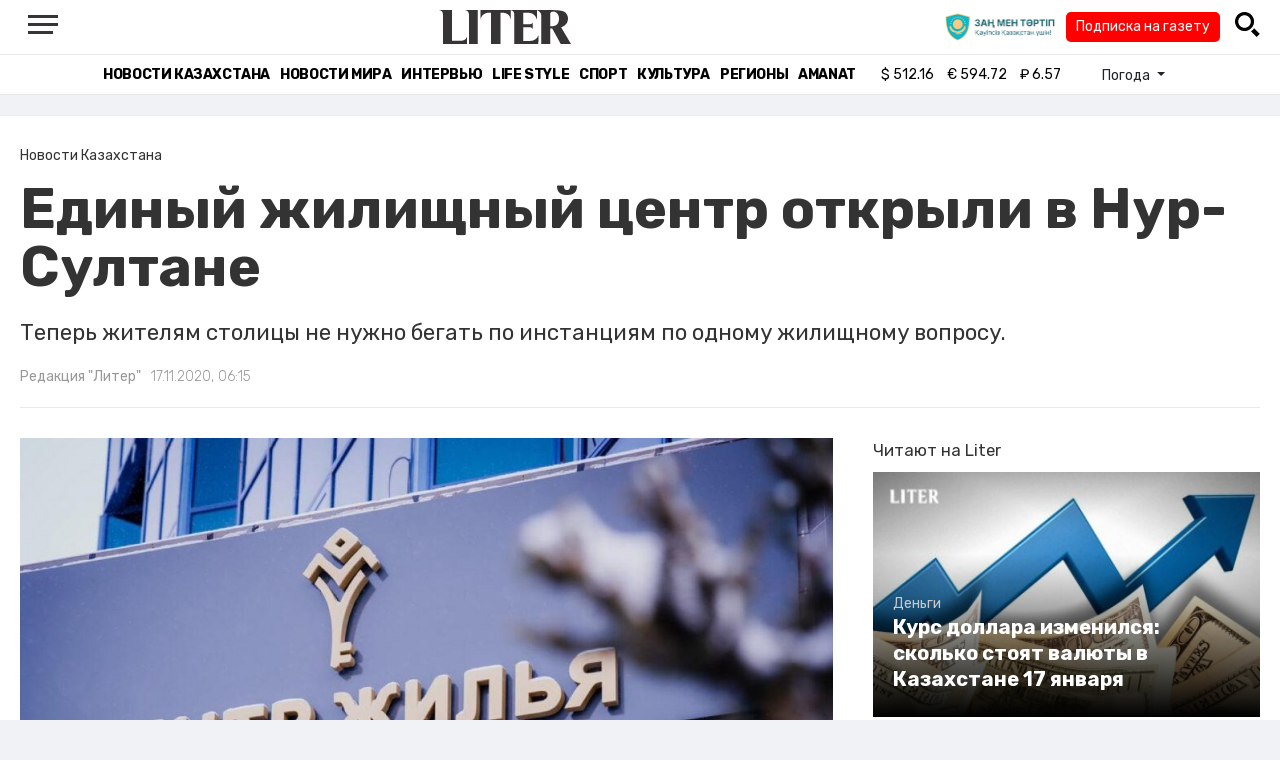

--- FILE ---
content_type: text/html; charset=UTF-8
request_url: https://liter.kz/edinyj-zhilishhnyj-czentr-otkryli-v-nur-sultane/
body_size: 11814
content:
<!DOCTYPE html>
<html lang="ru" class="no-js" prefix="og: http://ogp.me/ns#">
<head >
    <title>Единый жилищный центр открыли в Нур-Султане</title>

    <link rel="canonical" href="https://liter.kz/edinyj-zhilishhnyj-czentr-otkryli-v-nur-sultane/"/>

    
    <meta charset="UTF-8" />
<meta name="keywords" content="Нур-Султан, жилье, консультации, Алтай Кульгинов" />
<meta name="description" content="Теперь жителям столицы не нужно бегать по инстанциям по одному жилищному вопросу." />
<meta name="robots" content="follow, index, max-snippet:-1, max-video-preview:-1, max-image-preview:large" />
<meta name="news_keywords" content="Нур-Султан, жилье, консультации, Алтай Кульгинов" />
<meta property="og:site_name" content="Новости Казахстана - Liter.kz" />
<meta property="og:title" content="Единый жилищный центр открыли в Нур-Султане" />
<meta property="og:description" content="Теперь жителям столицы не нужно бегать по инстанциям по одному жилищному вопросу." />
<meta property="og:url" content="https://liter.kz/edinyj-zhilishhnyj-czentr-otkryli-v-nur-sultane/" />
<meta property="og:locale" content="ru_RU" />
<meta property="og:image" content="https://liter.kz/cache/imagine/1200/uploads/news/2020/11/17/32e124beca37dd5fa45a74ac0aa402c8.jpg" />
<meta property="og:type" content="article" />
<meta property="og:image:alt" content="Единый жилищный центр открыли в Нур-Султане" />
<meta property="twitter:image" content="https://liter.kz/cache/imagine/1200/uploads/news/2020/11/17/32e124beca37dd5fa45a74ac0aa402c8.jpg" />
<meta property="og:image:secure_url" content="https://liter.kz/cache/imagine/1200/uploads/news/2020/11/17/32e124beca37dd5fa45a74ac0aa402c8.jpg" />
<meta property="og:image:width" content="1200" />
<meta property="og:image:height" content="830" />
<meta property="og:image:type" content="image/jpeg" />
<meta property="article:tag" content="Нур-Султан, жилье, консультации, Алтай Кульгинов" />
<meta property="article:section" content="Новости Казахстана" />
<meta property="article:published_time" content="2020-11-17T06:15:26+05:00" />
<meta property="article:modified_time" content="2021-12-23T07:10:46+05:00" />
<meta property="og:updated_time" content="2021-12-23T07:10:46+05:00" />
<meta property="twitter:card" content="summary_large_image" />
<meta property="twitter:title" content="Единый жилищный центр открыли в Нур-Султане" />
<meta property="twitter:description" content="Теперь жителям столицы не нужно бегать по инстанциям по одному жилищному вопросу." />

    <link href="https://liter.kz/favicon.ico" rel="icon" type="image/x-icon" />
    <link href="https://liter.kz/favicon.ico" rel="shortcut icon" type="image/vnd.microsoft.icon" />
    <link rel="icon" type="image/png" sizes="16x16" href="/build/favicons/favicon-16x16.png">
    <link rel="icon" type="image/png" sizes="32x32" href="/build/favicons/favicon-32x32.png">
    <link rel="apple-touch-icon" sizes="57x57" href="/build/favicons/apple-icon-57x57.png">
    <link rel="apple-touch-icon" sizes="60x60" href="/build/favicons/apple-icon-60x60.png">
    <link rel="apple-touch-icon" sizes="72x72" href="/build/favicons/apple-icon-72x72.png">
    <link rel="apple-touch-icon" sizes="76x76" href="/build/favicons/apple-icon-76x76.png">
    <link rel="apple-touch-icon" sizes="114x114" href="/build/favicons/apple-icon-114x114.png">
    <link rel="apple-touch-icon" sizes="120x120" href="/build/favicons/apple-icon-120x120.png">
    <link rel="apple-touch-icon" sizes="144x144" href="/build/favicons/apple-icon-144x144.png">
    <link rel="apple-touch-icon" sizes="152x152" href="/build/favicons/apple-icon-152x152.png">
    <link rel="apple-touch-icon" sizes="180x180" href="/build/favicons/apple-icon-180x180.png">
    <link rel="icon" type="image/png" sizes="192x192" href="/build/favicons/android-icon-192x192.png">
    <link rel="icon" type="image/png" sizes="96x96" href="/build/favicons/favicon-96x96.png">
    <link rel="manifest" href="/build/favicons/manifest.json">
    <meta name="msapplication-TileColor" content="#ffffff">
    <meta name="msapplication-TileImage" content="/build/favicons/ms-icon-144x144.png">
    <meta name="theme-color" content="#ffffff">
    <meta name="viewport" content="width=device-width, initial-scale=1, shrink-to-fit=no">
    <meta name="pmail-verification" content="1fcf2bad9c4405f22ce95a51c314a6cb">
    <link href="//fonts.googleapis.com" rel="dns-prefetch preconnect"/>
    <link href="//www.youtube.com" rel="dns-prefetch preconnect"/>
    <link rel="preconnect" href="https://fonts.googleapis.com">
    <link rel="preconnect" href="https://fonts.gstatic.com" crossorigin>
    <link href="https://fonts.googleapis.com/css2?family=Rubik:wght@300;400;500;700&display=swap" rel="stylesheet">

    <!-- Google tag (gtag.js) -->
    <script async src="https://www.googletagmanager.com/gtag/js?id=G-DW7XF2E5MB"></script>
    <script>
        window.dataLayer = window.dataLayer || [];
        function gtag(){dataLayer.push(arguments);}
        gtag('js', new Date());

        gtag('config', 'G-DW7XF2E5MB');
    </script>

                <link rel="stylesheet" href="/build/app.e8f113cb.css">
        <style>
            .hidden {
                display: none !important;
            }
        </style>
    <link href="/custom.css?1767643194" rel="stylesheet" type="text/css">
    

    <link rel="stylesheet" href="/build/news-view.5bcd5c48.css">

                 <script type="application/ld+json">{"@context":"https:\/\/schema.org","@type":"WebSite","@id":"https:\/\/liter.kz\/#website","url":"https:\/\/liter.kz\/","name":"\u0415\u0434\u0438\u043d\u044b\u0439 \u0436\u0438\u043b\u0438\u0449\u043d\u044b\u0439 \u0446\u0435\u043d\u0442\u0440 \u043e\u0442\u043a\u0440\u044b\u043b\u0438 \u0432 \u041d\u0443\u0440-\u0421\u0443\u043b\u0442\u0430\u043d\u0435","potentialAction":{"@type":"SearchAction","target":"https:\/\/liter.kz\/search\/?search_text={search_term_string}","query-input":"required name=search_term_string"}}</script>
         <script type="application/ld+json">{"@context":"http:\/\/schema.org","@type":"WebPage","headline":"\u0415\u0434\u0438\u043d\u044b\u0439 \u0436\u0438\u043b\u0438\u0449\u043d\u044b\u0439 \u0446\u0435\u043d\u0442\u0440 \u043e\u0442\u043a\u0440\u044b\u043b\u0438 \u0432 \u041d\u0443\u0440-\u0421\u0443\u043b\u0442\u0430\u043d\u0435","url":"https:\/\/liter.kz\/","image":{"@type":"ImageObject","url":"https:\/\/liter.kz\/build\/images\/default.jpg","width":1200,"height":740}}</script>
         <script type="application/ld+json">{"@context":"https:\/\/schema.org","@type":"Organization","@id":"https:\/\/liter.kz\/#organization","name":"Liter.kz","email":"liternews@mail.ru","url":"https:\/\/liter.kz\/","sameAs":["http:\/\/www.facebook.com\/literkz","http:\/\/twitter.com\/intent\/follow?source=followbutton\u0026variant=1.0\u0026screen_name=Literkz","http:\/\/www.youtube.com\/channel\/UCgY7BC-BSDIokqg9hnvbHKQ?sub_confirmation=1","http:\/\/vk.com\/liter_kz","https:\/\/t.me\/liternews"],"address":{"@type":"PostalAddress","streetAddress":"\u043f\u0440. \u041a\u0443\u043d\u0430\u0435\u0432\u0430, 12\/1","addressLocality":"\u0433. \u041d\u0443\u0440-\u0421\u0443\u043b\u0442\u0430\u043d","addressRegion":"\u0433. \u041d\u0443\u0440-\u0421\u0443\u043b\u0442\u0430\u043d","postalCode":"010017","addressCountry":{"@type":"Country","name":"KZ"}},"contactPoint":{"@type":"ContactPoint","telephone":"+7 (7172) 76-84-66","contactType":"technical support"},"logo":{"@type":"ImageObject","url":"https:\/\/liter.kz\/build\/images\/liter-logo-news.png","width":233,"height":60}}</script>
    

    <script type="application/ld+json">{"@context":"https:\/\/schema.org","@type":"NewsArticle","name":"\u0415\u0434\u0438\u043d\u044b\u0439 \u0436\u0438\u043b\u0438\u0449\u043d\u044b\u0439 \u0446\u0435\u043d\u0442\u0440 \u043e\u0442\u043a\u0440\u044b\u043b\u0438 \u0432 \u041d\u0443\u0440-\u0421\u0443\u043b\u0442\u0430\u043d\u0435","headline":"\u0415\u0434\u0438\u043d\u044b\u0439 \u0436\u0438\u043b\u0438\u0449\u043d\u044b\u0439 \u0446\u0435\u043d\u0442\u0440 \u043e\u0442\u043a\u0440\u044b\u043b\u0438 \u0432 \u041d\u0443\u0440-\u0421\u0443\u043b\u0442\u0430\u043d\u0435","description":"\u0422\u0435\u043f\u0435\u0440\u044c \u0436\u0438\u0442\u0435\u043b\u044f\u043c \u0441\u0442\u043e\u043b\u0438\u0446\u044b \u043d\u0435 \u043d\u0443\u0436\u043d\u043e \u0431\u0435\u0433\u0430\u0442\u044c \u043f\u043e \u0438\u043d\u0441\u0442\u0430\u043d\u0446\u0438\u044f\u043c \u043f\u043e \u043e\u0434\u043d\u043e\u043c\u0443 \u0436\u0438\u043b\u0438\u0449\u043d\u043e\u043c\u0443 \u0432\u043e\u043f\u0440\u043e\u0441\u0443.","articleBody":"\u0412 \u041d\u0443\u0440-\u0421\u0443\u043b\u0442\u0430\u043d\u0435 \u043e\u0442\u043a\u0440\u044b\u043b\u0438 \u0415\u0434\u0438\u043d\u044b\u0438\u0306 \u0446\u0435\u043d\u0442\u0440 \u043f\u043e \u043e\u043a\u0430\u0437\u0430\u043d\u0438\u044e \u0443\u0441\u043b\u0443\u0433 \u0432 \u0441\u0444\u0435\u0440\u0435 \u0436\u0438\u043b\u044c\u044f, \u0441\u043e\u043e\u0431\u0449\u0438\u043b \u0430\u043a\u0438\u043c \u0441\u0442\u043e\u043b\u0438\u0446\u044b \u0410\u043b\u0442\u0430\u0439 \u041a\u0443\u043b\u044c\u0433\u0438\u043d\u043e\u0432.\r\u0022\u0412 \u0434\u0430\u043d\u043d\u043e\u043c \u0446\u0435\u043d\u0442\u0440\u0435 \u043c\u043e\u0436\u043d\u043e \u043f\u043e\u043b\u0443\u0447\u0438\u0442\u044c \u043a\u043e\u043d\u0441\u0443\u043b\u044c\u0442\u0430\u0446\u0438\u0438, \u043a \u043f\u0440\u0438\u043c\u0435\u0440\u0443, \u043a\u0430\u043a \u0432\u0441\u0442\u0430\u0442\u044c \u0432 \u043e\u0447\u0435\u0440\u0435\u0434\u044c \u043d\u0430 \u0436\u0438\u043b\u044c\u0435, \u043f\u0440\u043e\u0432\u0435\u0440\u0438\u0442\u044c \u043d\u043e\u043c\u0435\u0440 \u043e\u0447\u0435\u0440\u0435\u0434\u0438 \u043d\u0430 \u0436\u0438\u043b\u044c\u0435, \u043a\u0442\u043e \u0438 \u043f\u043e \u043a\u0430\u043a\u0438\u043c \u043f\u0430\u0440\u0430\u043c\u0435\u0442\u0440\u0430\u043c \u043c\u043e\u0436\u0435\u0442 \u043f\u0440\u0438\u043d\u044f\u0442\u044c \u0443\u0447\u0430\u0441\u0442\u0438\u0435 \u0432 \u0436\u0438\u043b\u0438\u0449\u043d\u044b\u0445 \u043f\u0440\u043e\u0433\u0440\u0430\u043c\u043c\u0430\u0445, \u043a\u0430\u043a \u043f\u043e\u043b\u0443\u0447\u0438\u0442\u044c \u0436\u0438\u043b\u0438\u0449\u043d\u044b\u0438\u0306 \u0441\u0435\u0440\u0442\u0438\u0444\u0438\u043a\u0430\u0442, \u043f\u043e \u0432\u043e\u043f\u0440\u043e\u0441\u0430\u043c \u043a\u0440\u0435\u0434\u0438\u0442\u043d\u044b\u0445\/\u0430\u0440\u0435\u043d\u0434\u043d\u044b\u0445 \u043a\u0432\u0430\u0440\u0442\u0438\u0440 \u0438 \u0442\u0430\u043a \u0434\u0430\u043b\u0435\u0435.\r\u0415\u0434\u0438\u043d\u044b\u0438\u0306 \u0436\u0438\u043b\u0438\u0449\u043d\u044b\u0438\u0306 \u0446\u0435\u043d\u0442\u0440 \u043e\u0442\u043a\u0440\u044b\u043b\u0438 \u0434\u043b\u044f \u0443\u0434\u043e\u0431\u0441\u0442\u0432\u0430 \u0433\u043e\u0440\u043e\u0436\u0430\u043d, \u0447\u0442\u043e\u0431\u044b \u0436\u0438\u0442\u0435\u043b\u044f\u043c \u043f\u043e \u043e\u0434\u043d\u043e\u043c\u0443 \u0436\u0438\u043b\u0438\u0449\u043d\u043e\u043c\u0443 \u0432\u043e\u043f\u0440\u043e\u0441\u0443 \u043d\u0435 \u043d\u0443\u0436\u043d\u043e \u0431\u044b\u043b\u043e \u0431\u0435\u0433\u0430\u0442\u044c \u043f\u043e \u0438\u043d\u0441\u0442\u0430\u043d\u0446\u0438\u044f\u043c, \u043a\u043e\u0442\u043e\u0440\u044b\u0435 \u0440\u0430\u0441\u043f\u043e\u043b\u043e\u0436\u0435\u043d\u044b \u0432 \u0440\u0430\u0437\u043d\u044b\u0445 \u0440\u0430\u0438\u0306\u043e\u043d\u0430\u0445 \u0433\u043e\u0440\u043e\u0434\u0430\u0022, - \u043d\u0430\u043f\u0438\u0441\u0430\u043b \u0430\u043a\u0438\u043c \u043d\u0430 \u0441\u0432\u043e\u0435\u0439 \u0441\u0442\u0440\u0430\u043d\u0438\u0446\u0435 \u0432 Instagram.\r\u0412 \u0446\u0435\u043d\u0442\u0440\u0435 \u0442\u0430\u043a\u0436\u0435 \u0440\u0430\u0441\u043f\u043e\u043b\u043e\u0436\u0438\u043b\u0438\u0441\u044c \u043a\u043e\u043d\u0441\u0443\u043b\u044c\u0442\u0430\u043d\u0442\u044b \u0022\u0416\u0438\u043b\u0441\u0442\u0440\u043e\u0438\u0306\u0441\u0431\u0435\u0440\u0431\u0430\u043d\u043a\u0430\u0022.\r\u0426\u0435\u043d\u0442\u0440 \u0440\u0430\u0441\u043f\u043e\u043b\u043e\u0436\u0435\u043d \u043f\u043e \u0430\u0434\u0440\u0435\u0441\u0443: \u043f\u0440\u043e\u0441\u043f\u0435\u043a\u0442 \u0420\u0435\u0441\u043f\u0443\u0431\u043b\u0438\u043a\u0438, \u0434\u043e\u043c 32. \u041e\u0431\u0449\u0430\u044f \u043f\u043b\u043e\u0449\u0430\u0434\u044c \u0432\u044b\u0434\u0435\u043b\u0435\u043d\u043d\u043e\u0438\u0306 \u0442\u0435\u0440\u0440\u0438\u0442\u043e\u0440\u0438\u0438 \u0441\u043e\u0441\u0442\u0430\u0432\u043b\u044f\u0435\u0442 \u0441\u0432\u044b\u0448\u0435 \u0434\u0432\u0443\u0445 \u0442\u044b\u0441\u044f\u0447 \u043a\u0432\u0430\u0434\u0440\u0430\u0442\u043d\u044b\u0445 \u043c\u0435\u0442\u0440\u043e\u0432, \u0443\u0441\u043b\u0443\u0433\u0438 \u043e\u043a\u0430\u0437\u044b\u0432\u0430\u044e\u0442 \u0443\u0437\u043a\u043e\u043d\u0430\u043f\u0440\u0430\u0432\u043b\u0435\u043d\u043d\u044b\u0435 \u0441\u043f\u0435\u0446\u0438\u0430\u043b\u0438\u0441\u0442\u044b. \u0415\u0436\u0435\u0434\u043d\u0435\u0432\u043d\u043e \u0446\u0435\u043d\u0442\u0440 \u043f\u0440\u0438\u043d\u0438\u043c\u0430\u0435\u0442 \u0431\u043e\u043b\u0435\u0435 300 \u0433\u043e\u0440\u043e\u0436\u0430\u043d.\r\u041a\u0430\u043a \u043e\u0442\u043c\u0435\u0442\u0438\u043b \u0430\u043a\u0438\u043c, \u043f\u043e \u043f\u043e\u0440\u0443\u0447\u0435\u043d\u0438\u044e \u0413\u043b\u0430\u0432\u044b \u0433\u043e\u0441\u0443\u0434\u0430\u0440\u0441\u0442\u0432\u0430 \u0432 \u0442\u0435\u043a\u0443\u0449\u0435\u043c \u0433\u043e\u0434\u0443 \u043e\u0431\u044a\u0435\u043c \u0441\u0442\u0440\u043e\u0438\u0442\u0435\u043b\u044c\u0441\u0442\u0432\u0430 \u0434\u043e\u0441\u0442\u0443\u043f\u043d\u043e\u0433\u043e \u0441\u043e\u0446\u0436\u0438\u043b\u044c\u044f \u0432 \u0441\u0442\u043e\u043b\u0438\u0446\u0435 \u0443\u0432\u0435\u043b\u0438\u0447\u0435\u043d \u0432 \u0442\u0440\u0438 \u0440\u0430\u0437\u0430.\r\u041f\u043e \u0435\u0433\u043e \u0441\u043b\u043e\u0432\u0430\u043c, \u043e\u0442\u043a\u0440\u044b\u0442\u0438\u0435 \u043f\u043e\u0434\u043e\u0431\u043d\u044b\u0445 \u0446\u0435\u043d\u0442\u0440\u043e\u0432 \u043f\u043e\u0437\u0432\u043e\u043b\u044f\u0435\u0442 \u0441\u0438\u0441\u0442\u0435\u043c\u0430\u0442\u0438\u0437\u0438\u0440\u043e\u0432\u0430\u0442\u044c \u0440\u0430\u0431\u043e\u0442\u0443 \u0438 \u043e\u043a\u0430\u0437\u044b\u0432\u0430\u0442\u044c \u0443\u0441\u043b\u0443\u0433\u0438 \u043f\u043e \u043f\u0440\u0438\u043d\u0446\u0438\u043f\u0443 \u00ab\u043e\u0434\u043d\u043e\u0433\u043e \u043e\u043a\u043d\u0430\u00bb.\r\u0022\u041b\u0435\u0442\u043e\u043c \u043f\u0440\u043e\u0448\u043b\u043e\u0433\u043e \u0433\u043e\u0434\u0430 \u043e\u0442\u043a\u0440\u044b\u043b\u0438 \u0426\u0435\u043d\u0442\u0440 \u043f\u043e\u0434\u0434\u0435\u0440\u0436\u043a\u0438 \u0438\u043d\u0441\u0442\u0438\u0442\u0443\u0442\u0430 \u0441\u0435\u043c\u044c\u0438 \u00ab\u0416\u0430\u043d\u0443\u044f\u00bb, \u0433\u0434\u0435 \u0441\u043f\u0435\u0446\u0438\u0430\u043b\u0438\u0441\u0442\u044b \u043a\u043e\u043d\u0441\u0443\u043b\u044c\u0442\u0438\u0440\u0443\u044e\u0442 \u0433\u043e\u0440\u043e\u0436\u0430\u043d \u043f\u043e \u0441\u043e\u0446\u0438\u0430\u043b\u044c\u043d\u044b\u043c \u0432\u043e\u043f\u0440\u043e\u0441\u0430\u043c. \u0417\u0430 \u044d\u0442\u043e \u0432\u0440\u0435\u043c\u044f \u0432 \u0022\u0416\u0430\u043d\u0443\u044f\u0022 \u043e\u0431\u0440\u0430\u0442\u0438\u043b\u0438\u0441\u044c \u0438 \u043f\u043e\u043b\u0443\u0447\u0438\u043b\u0438 \u043f\u043e\u043c\u043e\u0449\u044c \u043f\u043e\u0447\u0442\u0438 40 \u0442\u044b\u0441\u044f\u0447 \u0447\u0435\u043b\u043e\u0432\u0435\u043a\u0022, - \u043d\u0430\u043f\u0438\u0441\u0430\u043b \u041a\u0443\u043b\u044c\u0433\u0438\u043d\u043e\u0432.","dateCreated":"2020-11-17T07:15:26+06:00","datePublished":"2020-11-17T06:15:26+05:00","dateModified":"2021-12-23T07:10:46+05:00","articleSection":"\u041d\u043e\u0432\u043e\u0441\u0442\u0438 \u041a\u0430\u0437\u0430\u0445\u0441\u0442\u0430\u043d\u0430","publisher":{"@type":"Organization","name":"Liter.kz","url":"\/","address":{"@type":"PostalAddress","streetAddress":"\u043f\u0440. \u041a\u0443\u043d\u0430\u0435\u0432\u0430, 12\/1","addressLocality":"\u0433. \u0410\u0441\u0442\u0430\u043d\u0430","addressRegion":"\u0433. \u0410\u0441\u0442\u0430\u043d\u0430","postalCode":"010017","addressCountry":{"@type":"Country","name":"KZ"}},"contactPoint":{"@type":"ContactPoint","telephone":"+7 (7172) 76-84-66","contactType":"technical support"},"logo":{"@type":"ImageObject","url":"https:\/\/liter.kz\/build\/images\/liter-logo-news.png","width":233,"height":60},"sameAs":["http:\/\/www.facebook.com\/literkz","http:\/\/twitter.com\/intent\/follow?source=followbutton\u0026variant=1.0\u0026screen_name=Literkz","http:\/\/www.youtube.com\/channel\/UCgY7BC-BSDIokqg9hnvbHKQ?sub_confirmation=1","http:\/\/vk.com\/liter_kz","https:\/\/t.me\/liternews"]},"url":"https:\/\/liter.kz\/edinyj-zhilishhnyj-czentr-otkryli-v-nur-sultane\/","mainEntityOfPage":{"@type":"WebPage","@id":"https:\/\/liter.kz\/edinyj-zhilishhnyj-czentr-otkryli-v-nur-sultane\/","name":"\u0415\u0434\u0438\u043d\u044b\u0439 \u0436\u0438\u043b\u0438\u0449\u043d\u044b\u0439 \u0446\u0435\u043d\u0442\u0440 \u043e\u0442\u043a\u0440\u044b\u043b\u0438 \u0432 \u041d\u0443\u0440-\u0421\u0443\u043b\u0442\u0430\u043d\u0435"},"image":{"@type":"ImageObject","url":"https:\/\/liter.kz\/cache\/imagine\/1200\/uploads\/news\/2020\/11\/17\/32e124beca37dd5fa45a74ac0aa402c8.jpg","width":1200,"height":830},"author":{"@type":"Person","name":"\u0420\u0435\u0434\u0430\u043a\u0446\u0438\u044f \u0022\u041b\u0438\u0442\u0435\u0440\u0022","url":"\/author\/editors\/"}}</script>
    <script type="application/ld+json">{"@context":"https:\/\/schema.org","@type":"hentry","entry-title":"\u0415\u0434\u0438\u043d\u044b\u0439 \u0436\u0438\u043b\u0438\u0449\u043d\u044b\u0439 \u0446\u0435\u043d\u0442\u0440 \u043e\u0442\u043a\u0440\u044b\u043b\u0438 \u0432 \u041d\u0443\u0440-\u0421\u0443\u043b\u0442\u0430\u043d\u0435","published":"2020-11-17T06:15:26+05:00","updated":"2021-12-23T07:10:46+05:00"}</script>
    <script type="application/ld+json">{"@context":"https:\/\/schema.org","@type":"BreadcrumbList","itemListElement":[{"@type":"ListItem","position":1,"item":{"@id":"https:\/\/liter.kz\/","url":"https:\/\/liter.kz\/","name":"\u0415\u0434\u0438\u043d\u044b\u0439 \u0436\u0438\u043b\u0438\u0449\u043d\u044b\u0439 \u0446\u0435\u043d\u0442\u0440 \u043e\u0442\u043a\u0440\u044b\u043b\u0438 \u0432 \u041d\u0443\u0440-\u0421\u0443\u043b\u0442\u0430\u043d\u0435"}},{"@type":"ListItem","position":2,"item":{"@id":"https:\/\/liter.kz\/kazakhstan-news\/","url":"https:\/\/liter.kz\/kazakhstan-news\/","name":"\u041d\u043e\u0432\u043e\u0441\u0442\u0438 \u041a\u0430\u0437\u0430\u0445\u0441\u0442\u0430\u043d\u0430"}},{"@type":"ListItem","position":3,"item":{"@id":"https:\/\/liter.kz\/edinyj-zhilishhnyj-czentr-otkryli-v-nur-sultane\/","url":"https:\/\/liter.kz\/edinyj-zhilishhnyj-czentr-otkryli-v-nur-sultane\/","name":"\u0415\u0434\u0438\u043d\u044b\u0439 \u0436\u0438\u043b\u0438\u0449\u043d\u044b\u0439 \u0446\u0435\u043d\u0442\u0440 \u043e\u0442\u043a\u0440\u044b\u043b\u0438 \u0432 \u041d\u0443\u0440-\u0421\u0443\u043b\u0442\u0430\u043d\u0435"}}]}</script>

        <link href="https://liter.kz/edinyj-zhilishhnyj-czentr-otkryli-v-nur-sultane/amp/" rel="amphtml"/>

        <!--В <head> сайта один раз добавьте код загрузчика-->
        <script>window.yaContextCb = window.yaContextCb || []</script>
        <script src="https://yandex.ru/ads/system/context.js" defer></script>
    <!-- Yandex.Metrika counter -->
    <script type="text/javascript" >
        (function(m,e,t,r,i,k,a){m[i]=m[i]||function(){(m[i].a=m[i].a||[]).push(arguments)};
            m[i].l=1*new Date();
            for (var j = 0; j < document.scripts.length; j++) {if (document.scripts[j].src === r) { return; }}
            k=e.createElement(t),a=e.getElementsByTagName(t)[0],k.async=1,k.src=r,a.parentNode.insertBefore(k,a)})
        (window, document, "script", "https://mc.yandex.ru/metrika/tag.js", "ym");

        ym(53375884, "init", {
            clickmap:true,
            trackLinks:true,
            accurateTrackBounce:true
        });
    </script>
    <noscript><div><img src="https://mc.yandex.ru/watch/53375884" style="position:absolute; left:-9999px;" alt="" /></div></noscript>
    <!-- /Yandex.Metrika counter -->

    <!--LiveInternet counter--><script>
        new Image().src = "https://counter.yadro.ru/hit?r"+
            escape(document.referrer)+((typeof(screen)=="undefined")?"":
                ";s"+screen.width+"*"+screen.height+"*"+(screen.colorDepth?
                    screen.colorDepth:screen.pixelDepth))+";u"+escape(document.URL)+
            ";h"+escape(document.title.substring(0,150))+
            ";"+Math.random();</script><!--/LiveInternet-->
    <script charset="UTF-8" src="//web.webpushs.com/js/push/8c16fe778fa9074f362f8a249f0e3d88_1.js" defer></script>
</head>
<body class="view-desktop">

    <section class="header header--border-bottom">
    <div class="container ">
        <div class="d-flex justify-content-between align-items-center" id="header-content">
            <div class="d-flex align-items-center">
                <a class="menu-bars"
                   onclick="document.getElementById('offCanvasLeftOverlap').classList.add('is-open');document.getElementById('js-off-canvas-overlay').classList.add('is-visible');"><i><span></span><span></span><span
                                class="last"></span></i></a>
            </div>
            <div class="d-flex align-items-center xl-mt-10 xl-mb-10">
                <a href="/" class="d-flex " rel="home">
                    <img class="site-logo" src="/build/svg/liter-logo-black.svg" alt="liter-logo" width="132" height="34"></a>
            </div>

            <div class="search-icon">
                <div class="logo30">
                    <a href="#" target="_blank" title="Закон и порядок"><img src="/uploads/ztlogo.png" class="logo30"></a>
                </div>
                <div class="podpis-gaz-div">
                    <div class="podpis-gaz">
                        <a href="https://kaspi.kz/pay/KAZAKHGAZETTERI?9446=15&started_from=QR" target="_blank" title="Подписка на газету">Подписка на газету</a>
                    </div>
                </div>
                <img src="/build/svg/iconmonstr-magnifier-3.svg"
                     alt="Поиск по сайту"
                     width="25" height="25"
                     class="search-icon__img"
                     id="search-icon"
                     onclick="document.getElementById('header-content').classList.add('hidden'); document.getElementById('search-block').classList.remove('hidden')"
                >
            </div>
        </div>
        <div class="d-flex justify-content-center align-items-center">
            <div class="search-block hidden" id="search-block">
                <div class="search__block">
                    <form action="https://liter.kz/search/" method="get" autocomplete="off"
                          class="row gx-3 align-items-center">
                        <div class="col-1 col-xl-1 text-center">
                            <button type="button" class="btn-close btn-close-white search__block-close"
                                    onclick="document.getElementById('header-content').classList.remove('hidden'); document.getElementById('search-block').classList.add('hidden')"
                                    aria-label="Закрыть"
                            ></button>
                        </div>
                        <div class="col-9 col-xl-9">
                            <input type="text"
                                   class="form-control search__block-input"
                                   name="search_text"
                                   placeholder="Поиск по сайту"
                                   title="Поиск по сайту">
                        </div>
                        <div class="col-2 col-xl-2 d-grid">
                            <button type="submit" class="btn btn-primary search__block-submit">Поиск</button>
                        </div>
                    </form>
                </div>
            </div>
        </div>
    </div>
</section>

    <section class="header-menu header--border-bottom ">
        <div class="container header-menu__wrapper d-flex justify-content-center align-items-center">
                        <a href="/kazakhstan-news/"
               class="header-menu__link d-block xl-mr-20">
                Новости Казахстана
            </a>
            <a href="/world-news/"
               class="header-menu__link d-block xl-mr-20">
                Новости мира
            </a>
                <a href="/interview/"
                   class="header-menu__link d-block xl-mr-20">
                    Интервью
                </a>
                <a href="/lajfhaki/"
                   class="header-menu__link d-block xl-mr-20">
                    Life style
                </a>
                <a href="/sport/"
                   class="header-menu__link d-block xl-mr-20">
                    Спорт
                </a>
                <a href="/culture/"
                   class="header-menu__link d-block xl-mr-20">
                    Культура
                </a>
                <a href="/regiony/"
                   class="header-menu__link d-block xl-mr-20">
                    Регионы
                </a>
                <a href="/nur-otan/"
                   class="header-menu__link d-block xl-mr-20">
                    Amanat
                </a>
            
                <div class="currency xl-pl-15 xl-pr-10">
                    <span class="currency__item"  title="курс НБРК на 18.01.2026"><span
                    class="currency__icon">$</span>&nbsp;512.16</span>                                                        <span class="currency__item"  title="курс НБРК на 18.01.2026"><span
                    class="currency__icon">€</span>&nbsp;594.72</span>                                                                    <span class="currency__item" title="курс НБРК на 18.01.2026"><span
                    class="currency__icon">₽</span>&nbsp;6.57</span>            </div>

                <div class="temperature d-flex xs-pl-10">
        <div class="d-flex align-items-center" title="Погода">
                        <a class="btn dropdown-toggle temperature__title" href="#" role="button" id="dropdownMenuLink"
               data-bs-toggle="dropdown" aria-expanded="false">
                Погода
            </a>

            <ul class="dropdown-menu dropdown-menu-lg-end" aria-labelledby="dropdownMenuLink">
                                    <li>
                        <a class="dropdown-item"
                           href="https://www.gismeteo.kz/weather-nur-sultan-5164/"
                           target="_blank"
                        >Астана: -18.7°</a>
                    </li>
                                                    <li><a class="dropdown-item"
                           href="https://www.gismeteo.kz/weather-almaty-5205/"
                           target="_blank"
                        >Алматы: -14.7°</a>
                    </li>
                                                    <li><a class="dropdown-item"
                           href="https://www.gismeteo.kz/weather-shymkent-5324/"
                           target="_blank"
                        >Шымкент: -4.8°</a>
                    </li>
                                                    <li><a class="dropdown-item"
                           href="https://www.gismeteo.kz/weather-taraz-5325/"
                           target="_blank"
                        >Тараз: -4.8°</a>
                    </li>
                                                    <li><a class="dropdown-item"
                           href="https://www.gismeteo.kz/weather-turkistan-5321/"
                           target="_blank"
                        >Туркестан: -8°</a>
                    </li>
                                                    <li><a class="dropdown-item"
                           href="https://www.gismeteo.kz/weather-taldykorgan-5203/"
                           target="_blank"
                        >Талдыкорган: -20.1°</a>
                    </li>
                                                    <li><a class="dropdown-item"
                           href="https://www.gismeteo.kz/weather-karaganda-5168/"
                           target="_blank"
                        >Караганда: -23°</a>
                    </li>
                                                    <li><a class="dropdown-item"
                           href="https://www.gismeteo.kz/weather-aktobe-5165/"
                           target="_blank"
                        >Актобе: -22.8°</a>
                    </li>
                                                    <li><a class="dropdown-item"
                           href="https://www.gismeteo.kz/weather-atyrau-11945/"
                           target="_blank"
                        >Атырау: -16°</a>
                    </li>
                                                    <li><a class="dropdown-item"
                           href="https://www.gismeteo.kz/weather-kostanay-4628/"
                           target="_blank"
                        >Костанай: -15°</a>
                    </li>
                                                    <li><a class="dropdown-item"
                           href="https://www.gismeteo.kz/weather-pavlodar-5174/"
                           target="_blank"
                        >Павлодар: -26.8°</a>
                    </li>
                                                    <li><a class="dropdown-item"
                           href="https://www.gismeteo.kz/weather-kokshetau-4616/"
                           target="_blank"
                        >Кокшетау: -16.8°</a>
                    </li>
                                                    <li><a class="dropdown-item"
                           href="https://www.gismeteo.kz/weather-aktau-5320/"
                           target="_blank"
                        >Актау: -10.5°</a>
                    </li>
                                                    <li><a class="dropdown-item"
                           href="https://www.gismeteo.kz/weather-oral-5156/"
                           target="_blank"
                        >Уральск: -18.5°</a>
                    </li>
                                                    <li><a class="dropdown-item"
                           href="https://www.gismeteo.kz/weather-petropavlovsk-4574/"
                           target="_blank"
                        >Петропавловск: -15.4°</a>
                    </li>
                                                    <li><a class="dropdown-item"
                           href="https://www.gismeteo.kz/weather-semey-5192/"
                           target="_blank"
                        >Семей: -31.1°</a>
                    </li>
                                                    <li><a class="dropdown-item"
                           href="https://www.gismeteo.kz/weather-ust-kamenogorsk-5201/"
                           target="_blank"
                        >Усть-Каменогорск: -35.5°</a>
                    </li>
                            </ul>
        </div>
    </div>


        </div>
    </section>
    <div class="adv-top-div">
        <!--Тип баннера: top | desktop-->
        <div id="adfox_174491747179239065"></div>
        <script>
            window.yaContextCb.push(()=>{
                Ya.adfoxCode.create({
                    ownerId: 12375146,
                    containerId: 'adfox_174491747179239065',
                    params: {
                        pp: 'g',
                        ps: 'jfsv',
                        p2: 'jlkt'
                    }
                })
            })
        </script>
    </div>

        <div class="main-container">
        <div class="news-view news  xl-pt-30 xl-mb-20"
     data-url="/edinyj-zhilishhnyj-czentr-otkryli-v-nur-sultane/"
     data-title="Единый жилищный центр открыли в Нур-Султане"
     data-id="95345">
    <div class="container">
        <div class="news-header xl-mb-30 xl-pb-20">
            <nav aria-label="breadcrumb">
                <ol class="breadcrumb">
                    <li class="breadcrumb-item active news__category" aria-current="page"
                        rel="category">Новости Казахстана</li>
                </ol>
            </nav>

            <h1 class="news__title xl-pb-15">
                Единый жилищный центр открыли в Нур-Султане
            </h1>
                            <div class="news__extract xl-mb-20">
                    Теперь жителям столицы не нужно бегать по инстанциям по одному жилищному вопросу.
                </div>
            
            <div class="d-flex">
                                                    <div class="xl-mr-10">
                        <a href="/author/editors/" class="news__author" rel="author">Редакция &quot;Литер&quot;</a>
                    </div>
                                <div class="news__date ">17.11.2020, 06:15</div>
            </div>
        </div>

        <div class="row">
            <div class="col-8">
                <div class="xl-mb-20">
                                            <img data-src="https://liter.kz/cache/imagine/1200/uploads/news/2020/11/17/32e124beca37dd5fa45a74ac0aa402c8.jpg"
                             src="/build/images/default.jpg"
                             alt="Единый жилищный центр открыли в Нур-Султане"
                             class="news__image lazy xl-mb-5"
                        >
                                                            </div>

                                            <div class="adv-intext-div-d">
                            <!--AdFox START-->
                            <!--yandex_tooalt2025-->
                            <!--Площадка: Liter.kz / * / *-->
                            <!--Тип баннера: intext | desktop-->
                            <!--Расположение: верх страницы-->
                            <div id="adfox_176380224590595345"></div>
                            <script>
                                window.yaContextCb.push(()=>{
                                    Ya.adfoxCode.create({
                                        ownerId: 12375146,
                                        containerId: 'adfox_176380224590595345',
                                        params: {
                                            pp: 'g',
                                            ps: 'jfsv',
                                            p2: 'jlku'
                                        }
                                    })
                                })
                            </script>
                        </div>
                    
                    <div class="news__text xl-mb-20">
                        <p><strong>В Нур-Султане открыли Единый центр по оказанию услуг в сфере жилья</strong>, сообщил аким столицы Алтай Кульгинов.</p><p><blockquote>"В данном центре можно получить консультации, к примеру, как встать в очередь на жилье, проверить номер очереди на жилье, кто и по каким параметрам может принять участие в жилищных программах, как получить жилищный сертификат, по вопросам кредитных/арендных квартир и так далее.</p><p>Единый жилищный центр открыли для удобства горожан, чтобы жителям по одному жилищному вопросу не нужно было бегать по инстанциям, которые расположены в разных районах города", - написал аким на <a href="https://www.instagram.com/p/CHpK5SXH-Xk/?igshid=71q9795uh0qp">своей странице</a> в Instagram.</blockquote></p><p>В центре также расположились консультанты "Жилстройсбербанка".</p><p>Центр расположен по адресу: проспект Республики, дом 32. Общая площадь выделенной территории составляет свыше двух тысяч квадратных метров, услуги оказывают узконаправленные специалисты. Ежедневно центр принимает более 300 горожан.</p><p>Как отметил аким, по поручению Главы государства в текущем году объем строительства доступного соцжилья в столице увеличен в три раза.</p><p>По его словам, открытие подобных центров позволяет систематизировать работу и оказывать услуги по принципу «одного окна».</p><p><blockquote>"Летом прошлого года открыли Центр поддержки института семьи «Жануя», где специалисты консультируют горожан по социальным вопросам. За это время в "Жануя" обратились и получили помощь почти 40 тысяч человек", - написал Кульгинов.</blockquote></p>

                    </div>

                
                                    <div class="tags xl-mb-20">
                                                    <a href="/tags/nur-sultan/" class="tags__item xl-mr-10"
                               rel="tag">Нур-Султан</a>
                                                    <a href="/tags/zhile/" class="tags__item xl-mr-10"
                               rel="tag">жилье</a>
                                                    <a href="/tags/konsultacii/" class="tags__item xl-mr-10"
                               rel="tag">консультации</a>
                                                    <a href="/tags/altaj-kulginov/" class="tags__item xl-mr-10"
                               rel="tag">Алтай Кульгинов</a>
                                            </div>
                
                                            <!--AdFox START-->
                        <!--yandex_tooalt2025-->
                        <!--Площадка: Liter.kz / * / *-->
                        <!--Тип баннера: undernews | desktop-->
                        <!--Расположение: верх страницы-->
                        <div id="adfox_176380194135495345"></div>
                        <script>
                            window.yaContextCb.push(()=>{
                                Ya.adfoxCode.create({
                                    ownerId: 12375146,
                                    containerId: 'adfox_176380194135495345',
                                    params: {
                                        pp: 'g',
                                        ps: 'jfsv',
                                        p2: 'jlkv'
                                    }
                                })
                            })
                        </script>
                    

                <div id="next-prev-news">
                                                                <div class="next">
                            <p class="next-prev-tittle">Следующая новость</p>
                            <a href="/za-sutki-v-kazahstane-vyyavleny-602-zabolevshih-koronavirusom/" rel="dofollow">
                                За сутки в Казахстане выявлены 602 заболевших коронавирусом
                            </a>
                        </div>
                    
                                                                <div class="prev">
                            <p class="next-prev-tittle">Предыдущая новость</p>
                            <a href="/glavnyj-trener-sbornoj-kazahstana-po-futbolu-pokidaet-svoj-post-smi/" rel="dofollow">
                                Главный тренер сборной Казахстана по футболу покидает свой пост - СМИ
                            </a>
                        </div>
                                    </div>
            </div>
                            <div class="col-4 position-sticky">
                    <div class="fix-div">
                    <div class="popular-news xl-mb-40">
        <h2 class="popular-news__title xl-mb-10">Читают на Liter</h2>

                        <div class="news__wrapper xl-mb-20">
                <img data-src="https://liter.kz/cache/imagine/400x225/uploads/news/2026/01/17/696b079a7b97f014559695.jpg"
                     src="/build/images/default.jpg"
                     alt="Курс доллара изменился: сколько стоят валюты в Казахстане 17 января"
                     class="news__image d-block lazy">
                <div class="news__bg">
                    <a href="/money/"
                       class="news__category news__category--first d-block">Деньги</a>
                    <a href="/kurs-dollara-izmenilsia-skolko-stoiat-valiuty-v-kazakhstane-17-ianvaria-1768621978/"
                       class="news__link news__link--first d-block">Курс доллара изменился: сколько стоят валюты в Казахстане 17 января</a>
                </div>
            </div>
                                                            
                                    <div class="xl-mt-10 xl-mb-10 xl-pb-10 xl-pt-10 news__link--border-bottom">
                <a href="/ne-prikazy-a-otvetstvennost-o-novoi-filosofii-vospitaniia-v-armii-kazakhstana-1768541482/"
                   class="news__link news__link--list">Не приказы, а ответственность: о новой философии воспитания в армии Казахстана</a>&nbsp;
<img src="/build/svg/views.svg" width="20" alt="просмотров">
                &nbsp;
                <span class="news__views">10294</span>
            </div>
                                <div class="xl-mt-10 xl-mb-10 xl-pb-10 xl-pt-10 news__link--border-bottom">
                <a href="/zemletriasenie-proizoshlo-riadom-s-granitsei-kazakhstana-17-ianvaria-1768631788/"
                   class="news__link news__link--list">Землетрясение произошло рядом с границей Казахстана 17 января</a>&nbsp;
<img src="/build/svg/views.svg" width="20" alt="просмотров">
                &nbsp;
                <span class="news__views">3916</span>
            </div>
                                <div class="xl-mt-10 xl-mb-10 xl-pb-10 xl-pt-10 news__link--border-bottom">
                <a href="/zemletriasenie-v-kyrgyzstane-17-ianvaria-oshchutili-zhiteli-uzbekistana-1768655030/"
                   class="news__link news__link--list">Землетрясение в Кыргызстане 17 января ощутили жители Узбекистана</a>&nbsp;
<img src="/build/svg/views.svg" width="20" alt="просмотров">
                &nbsp;
                <span class="news__views">3266</span>
            </div>
                                <div class="xl-mt-10 xl-mb-10 xl-pb-10 xl-pt-10 news__link--border-bottom">
                <a href="/teplye-ostanovki-zakryty-na-zamok-v-moroz-v-semee-1768705674/"
                   class="news__link news__link--list">Теплые остановки закрыты на замок в мороз в Семее</a>&nbsp;
<img src="/build/svg/views.svg" width="20" alt="просмотров">
                &nbsp;
                <span class="news__views">2989</span>
            </div>
            
</div>

                    </div>
                </div>
                    </div>
    </div>
</div>    </div>

    <div id="js-next-materials" style="display:none;" data-urls="[&quot;\/teplye-ostanovki-zakryty-na-zamok-v-moroz-v-semee-1768705674\/?infinity=1&quot;,&quot;\/na-zemliu-obrushitsia-moshchnaia-magnitnaia-buria-18-ianvaria-1768711166\/?infinity=1&quot;,&quot;\/gruzovik-zagorelsia-na-shosse-alash-v-astane-video-1768701405\/?infinity=1&quot;,&quot;\/morozy-za-20degc-i-veter-20-m-s-prognoz-dlia-astany-na-19-23-ianvaria-1768717681\/?infinity=1&quot;,&quot;\/gololed-i-morozy-do-17degc-pogoda-v-almaty-na-nedeliu-1768714951\/?infinity=1&quot;]"></div>
    <footer class="footer xl-pt-20 xl-mt-20">
    <div class="container xl-pt-40 xl-pb-40">
        <div class="row">
            <div class="col-6">
                <img src="/build/svg/liter-logo-black.svg" alt="Liter.kz" class="d-block xl-mb-20" width="97" height="25">

                <div class="copyright xl-pr-40">
                    <p class="copyright__text">Свидетельство о постановке на учет периодического печатного издания
                        №16475-СИ от 24.04.2017 г.
                        Выдано Комитетом государственного контроля в области связи, информатизации и средств массовой
                        информации Министерства информации и коммуникации Республики Казахстан.</p>
                    <p class="copyright__text">
                        <strong>Информационная продукция данного сетевого ресурса предназначена
                            для лиц, достигших 18 лет
                            и старше.</strong></p>
                    <p class="copyright__text">©&nbsp;2026 Liter.kz. Все права защищены.</p>
                </div>
            </div>
            <div class="col-6">
                <div class="row">

                    <div class="col-12 col-lg-3 order-1">
                        <h3 class="footer-menu__title xl-mb-10">Редакция</h3>

                        <ul class="footer-menu__list">
                            <li class="footer-menu__list-item">
                                <a href="/about/"
                                   class="footer-menu__list-link">Об издании</a>
                            </li>
                            <li class="footer-menu__list-item">
                                <a href="/advertising/"
                                   class="footer-menu__list-link">Реклама</a>
                            </li>
                            <li class="footer-menu__list-item">
                                <a href="/privacy-policy/"
                                   class="footer-menu__list-link" rel="copyright">Политика конфиденциальности</a>
                            </li>
                            <li class="footer-menu__list-item">
                                <a href="/contacts/" class="footer-menu__list-link">Контакты</a>
                            </li>
                        </ul>
                        <a class="text-decoration-none text-warning fw-bold" href="https://liter.kz/liter73.pdf" target="_blank">Газета «Литер» PDF</a>
                    </div>
                    <div class="col-12 col-lg-4 order-2">
                        <h3 class="footer-menu__title xl-mb-10">Мы в социальных сетях</h3>

                        <div class="social-links d-flex align-items-center">
                            <a href="https://www.facebook.com/literqaz" target="_blank" class="d-block social-links__link xl-mr-10">
                                <img src="/build/svg/social-icons/fb-liter.svg" width="13" alt="fb">
                            </a>
                            <a href="https://www.instagram.com/liter.kz/" target="_blank"
                               class="d-block social-links__link xl-mr-10">
                                <img src="/build/svg/social-icons/insta-liter.svg" width="20" alt="insta">
                            </a>
                            <a href="https://www.youtube.com/@liternewskz" target="_blank"
                               class="d-block social-links__link xl-mr-10">
                                <img src="/build/svg/social-icons/youtube-liter.svg" width="20"
                                     alt="youtube">
                            </a>
                            <a href="https://t.me/liternews" target="_blank"
                               class="d-block social-links__link xl-mr-10">
                                <img src="/build/svg/social-icons/telegram-liter.svg" width="20"
                                     alt="telegram">
                            </a>
                            <a href="https://www.tiktok.com/@liternews" target="_blank"
                               class="d-block social-links__link xl-mr-10">
                                <img src="/build/svg/social-icons/tiktok.svg" width="20"
                                     alt="tiktok">
                            </a>
                                                    </div>
                        
                                                <div class="kontakty-footer">
                            <p>010017, Республика Казахстан <br>
                                г. Астана, пр. Кунаева 12/1<br>
                            Тел./факс: +7 (7172) 76 84 66<br>
                                reklama.liter@gmail.com<br>
                                +7 701 675 4214</p>
                            <div class="liru">
                                <!--LiveInternet logo--><a href="https://www.liveinternet.ru/click"
                                                           target="_blank"><img src="https://counter.yadro.ru/logo?45.5"
                                                                                title="LiveInternet"
                                                                                alt="" style="border:0" width="31" height="31"/></a><!--/LiveInternet-->

                                <!-- Yandex.Metrika informer -->
                                <a href="https://metrika.yandex.ru/stat/?id=53375884&amp;from=informer"
                                   target="_blank" rel="nofollow"><img src="https://informer.yandex.ru/informer/53375884/3_0_FFFFFFFF_EFEFEFFF_0_pageviews"
                                                                       style="width:88px; height:31px; border:0;" alt="Яндекс.Метрика" title="Яндекс.Метрика: данные за сегодня (просмотры, визиты и уникальные посетители)" class="ym-advanced-informer" data-cid="53375884" data-lang="ru" /></a>
                                <!-- /Yandex.Metrika informer -->

                            </div>
                        </div>
                    </div>

                    <!-- Yandex.RTB R-A-15104863-4 -->
                    <script>
                        window.yaContextCb.push(() => {
                            Ya.Context.AdvManager.render({
                                "blockId": "R-A-15104863-4",
                                "type": "fullscreen",
                                "platform": "touch"
                            })
                        })
                    </script>
                    <div class="col-12 col-lg-5 order-lg-3">
                        <div class="last_issue text-center xs-mt-20">
    <a href="/uploads/issues/2026/01/4643ef5a39a61596e71f59887bd92b80d6f10f55.pdf">
        <img src="/uploads/issues/2026/01/696a65fee2f5e094465843.png" alt="Выпуск от 17.01.2026" width="200" height="328">
    </a>
    <div class="last_issue__description mt-3">
        <a href="/uploads/issues/2026/01/4643ef5a39a61596e71f59887bd92b80d6f10f55.pdf">Скачать</a> электронную версию газеты Liter.kz № 6 от 17 янв. 2026 г.
    </div>
</div>
                    </div>
                </div>
            </div>
        </div>
    </div>
</footer>

    <div class="off-canvas position-left" id="offCanvasLeftOverlap">
    <div class="d-flex justify-content-between align-items-center xl-mt-20">
        <div>
            <a href="https://liter.kz/" class="sideLogo">
                <img class="" width="89" height="23"
                     src="/build/images/liter-logo-main-light.png" alt="logo"></a>
        </div>
        <div class="close-button text-center"
             onclick="document.getElementById('offCanvasLeftOverlap').classList.remove('is-open');document.getElementById('js-off-canvas-overlay').classList.remove('is-visible');"
        >
            <span>×</span>
        </div>
    </div>


    <form role="search" method="get" action="/search/" id="sidebarForm"
          class="xl-mt-20 xl-mb-20">
        <input class="searchInput" type="text" name="search_text" autocomplete="off" placeholder="поиск"
               title="поиск">
        <button class="searchBtn" type="button" title="Search" form="searchModalInput2"
                onclick="document.getElementById('sidebarForm').submit();">
            <svg version="1.1" id="Capa_1" xmlns="http://www.w3.org/2000/svg" xmlns:xlink="http://www.w3.org/1999/xlink"
                 x="0px" y="0px" viewBox="0 0 192.904 192.904" style="enable-background:new 0 0 192.904 192.904;"
                 xml:space="preserve">
<path d="M190.707,180.101l-47.078-47.077c11.702-14.072,18.752-32.142,18.752-51.831C162.381,36.423,125.959,0,81.191,0
	C36.422,0,0,36.423,0,81.193c0,44.767,36.422,81.187,81.191,81.187c19.688,0,37.759-7.049,51.831-18.751l47.079,47.078
	c1.464,1.465,3.384,2.197,5.303,2.197c1.919,0,3.839-0.732,5.304-2.197C193.637,187.778,193.637,183.03,190.707,180.101z M15,81.193
	C15,44.694,44.693,15,81.191,15c36.497,0,66.189,29.694,66.189,66.193c0,36.496-29.692,66.187-66.189,66.187
	C44.693,147.38,15,117.689,15,81.193z"></path>
                <g>
                </g>
                <g>
                </g>
                <g>
                </g>
                <g>
                </g>
                <g>
                </g>
                <g>
                </g>
                <g>
                </g>
                <g>
                </g>
                <g>
                </g>
                <g>
                </g>
                <g>
                </g>
                <g>
                </g>
                <g>
                </g>
                <g>
                </g>
                <g>
                </g>
</svg>
        </button>
    </form>

    <ul class="vertical menu align-center side-menu xl-ml-0 xl-pl-0 xs-pl-0">
                        <li class="menu-item"><a
                        href="/kazakhstan-news/">Новости Казахстана</a></li>
                    <li class="menu-item"><a
                        href="/exclusive/">Статьи</a></li>
                    <li class="menu-item"><a
                        href="/economy/">Экономика</a></li>
                    <li class="menu-item"><a
                        href="/lajfhaki/">Life style</a></li>
                    <li class="menu-item"><a
                        href="/regiony/">Регионы</a></li>
                    <li class="menu-item"><a
                        href="/taza-kz/">Таза Қазақстан</a></li>
            </ul>

    <ul class="side-menu side-menu2 xl-mt-20 xl-pl-0 xs-pl-0">
        <li id="menu-item-22" class="menu-item menu-item-type-post_type menu-item-object-page menu-item-22"><a
                    href="/about/">О редакции</a></li>
        <li id="menu-item-21" class="menu-item menu-item-type-post_type menu-item-object-page menu-item-21"><a
                    href="/contacts/">Контакты</a></li>
        <li id="menu-item-23"
            class="menu-item menu-item-type-post_type menu-item-object-page menu-item-privacy-policy menu-item-23"><a
                    href="/privacy-policy/">Политика конфиденциальности</a></li>
        <li id="menu-item-24" class="menu-item menu-item-type-post_type menu-item-object-page menu-item-24"><a
                    href="/advertising/">Реклама на сайте</a></li>
    </ul>

    
                                                                                                                                                                                                                                                                                                                                    </div>
<div class="js-off-canvas-overlay is-overlay-fixed" id="js-off-canvas-overlay"
     onclick="document.getElementById('offCanvasLeftOverlap').classList.remove('is-open');document.getElementById('js-off-canvas-overlay').classList.remove('is-visible');"
></div>
                <script src="/build/runtime.f3575a88.js" defer></script><script src="/build/719.83df1d70.js" defer></script><script src="/build/855.daa110ba.js" defer></script><script src="/build/app.9e297551.js" defer></script>
    

    <script src="/build/282.8918bc24.js" defer></script><script src="/build/news-view.03749db0.js" defer></script>


</body>
</html>